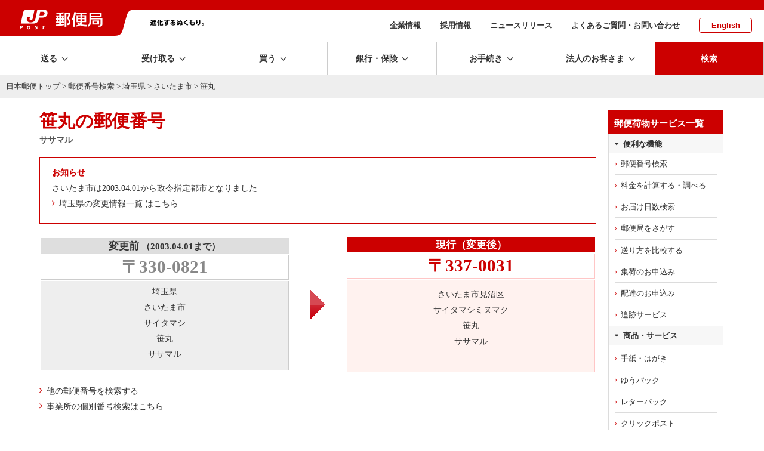

--- FILE ---
content_type: text/css
request_url: https://www.post.japanpost.jp/assets/css/page/life.css?1585274822
body_size: 6717
content:
@charset "UTF-8";

*{
	box-sizing:border-box;
}

/* categoryInd */

body.categoryInd h1{
	border-top:8px solid #cc0000;
	border-left:1px solid #c4c4c4;
	border-right:1px solid #c4c4c4;
	border-bottom:1px solid #c4c4c4;
	height:230px;
	color:#cc0000;
	background:url(/img/life/bg_h1_index.jpg) left top;
}
	body.categoryInd h1 span.inner{
		position:relative;
		display:block;
		padding:40px 0 65px 105px;
		font-weight:bold;
	}
		body.categoryInd h1 span.inner:before{
			position:absolute;
			top:34px;
			left:20px;
			display:inline-block;
			content:"";
			background:url(/img/life/ico_h1.png) no-repeat;
			background-size:contain;
			width:65px;
			height:47px;
		}
	body.categoryInd h1 span.read{
		display:block;
		color:#333333;
		font-size:0.7em;
		padding:0 0 0 20px;
	}

#main-box div.sectionCol{
	margin-top:20px;
	width:564px;
}
	#main-box div.sectionCol:nth-of-type(2n){
		margin-left:32px;
	}



/* 定型 box 											  */

#main-box div.index-h div.inner{
	background: url("/img/service/standard/bg_index_h.gif") repeat-x 0 100%;

}

#main-box div.index-h div.box.head{
	background: url("/img/service/standard/bg_index_h_upper.gif") no-repeat 0 0;
	padding:10px 0 0 0;
}

#main-box div.index-h div.inner{
	background-size:100% auto;
}

#main-box div.index-h div.col2-l,
#main-box div.index-h div.col2-r{
	width: 474px;
}


/* 福利厚生サービス												*/

.benefitContact{
	font-weight:bold;
	font-size:1.1rem;
	border:1px solid rgba(0,0,0,1);
}

@media screen and (max-width: 750px){
	.scrl.kakakuimg img{overflow: hidden; width:950px; max-width:none;}
} /* sp */



/* /life/cashless/index.html
----------------------------------------------- */
ul.logo.online{
	display: -webkit-flex;
	display: -moz-flex;
	display: -ms-flex;
	display: -o-flex;
	display: flex; justify-content: space-between; flex-wrap:wrap;
}
	ul.logo.online:before{content:""; width:24%; display:block;order:1;}
	ul.logo.online:after{content:""; width:24%; display:block;}
	ul.logo.online li{flex-basis:24%; max-width:24%; border:1px solid #eee; border-radius:3px; padding:15px; text-align:center; margin-bottom:10px;}

@media screen and (max-width: 750px){
	ul.logo.online li{flex-basis:49%; max-width:49%;}
} /* sp */




/* /life/club/faq.html
----------------------------------------------- */
.faq_list .faq_item + .faq_item > .simpletoggle .parent{border-top:0;}
.faq_list .faq_item .simpletoggle .parent.active + .child{border-bottom: 1px solid #c8c8c8;}


.life_club .btn2clm{
	margin:20px auto 30px;
}
.life_club .btn2clm ul{
	display: -webkit-flex;
	display: -moz-flex;
	display: -ms-flex;
	display: -o-flex;
	display: flex;
	justify-content: center;
}
.life_club .btn2clm ul li{
	margin:0 1%;
}
.life_club .btn2clm ul li a{
	display:inline-block;
	background:#cc0000;
	text-decoration: none;
	color:#fff;
	padding:0.8em 1.8em;
	border-radius:3px;
	transition:.3s;
	font-size:110%;
}
.life_club .btn2clm ul li a:hover{
	opacity:0.7;
}
.life_club .btn2clm ul li.in a:before{
	font-family: 'yubin';
	content: "\f105";
	margin-right:0.5em;
	font-size:90%;
}
.life_club .btn2clm ul li.out a:before{
	font-family: 'yubin';
	content: "\e924";
	margin-right:0.5em;
	font-size:90%;
}
.life_club .btn2clm ul li.in a{
	background:#ED681F;
}
.life_club .btn2clm ul li.out a{
	background:#2D729C;
}

@media screen and (max-width: 750px){
	.life_club .btn2clm ul{
		display:block;
	}
	.life_club .btn2clm ul li{
		margin:10px auto;
	}
	.life_club .btn2clm ul li a{
		display:block;
		text-align:center;
		padding:1em 0.8em;
	}
}/* sp */


/* /life/club/index.html
----------------------------------------------- */
h3 a:link{text-decoration: underline; cursor: pointer;}
h3 a:hover{text-decoration: none;}

/*　カタログ販売　*/

ol.point{
	padding:0 50px;
}
	ol.point li{
		display:inline-block;
		vertical-align:top;
		width:33%;
		text-align:center;
		margin:6px 0;
	}

	ul.imgList li{
		display:inline-block;
		vertical-align:top;
		width:auto;
		text-align:center;
		margin:6px 16px;
	}
		ul.ableList li img{
			width:90%;
			height:auto;
			margin:4px 0 10px;
		}




@media screen and (max-width: 750px){

body.categoryInd h1{
	position:relative;
	color:#cc0000;
	background:url(/img/life/bg_h1_index.jpg) no-repeat;
	background-size:cover;
	background-position:80% top;
}
  body.categoryInd h1:before {
    z-index: 0;
    content: "";
    display: block;
    position: absolute;
    top: 0;
    left: 0;
    right: 0;
    bottom: 0;
    background-color:rgba(255,255,255,0.8);
  }
	body.categoryInd h1 span.inner{
		position:relative;
		display:block;
		padding:0 0 0 60px;
		font-weight:bold;
	}
		body.categoryInd h1 span.inner:before{
			position:absolute;
			top:-10px;
			left:-10px;
			display:inline-block;
			content:"";
			background:url(/img/life/ico_h1.png) no-repeat;
			background-size:contain;
			width:65px;
			height:47px;
		}
	body.categoryInd h1 span.read{
		position:relative;
		display:block;
		color:#333333;
		font-size:0.7em;
		padding:20px 0 20px 0;
	}
	body.categoryInd #main-box h1 + div.sectionCol {
		margin-top:-20px;
	}
	




#main-box .index-d h3{
	position:relative;
	margin:12px 0 0;
	padding:0px 0px;
	border-radius:5px 5px 0 0;
}
#main-box .index-d h3 a{
	display:block;
	padding:6px 12px;
}

#main-box .index-d h3:after{
	position:absolute;
	font-family:"jpsmt";
	content:"\3e";
	font-size:0.8rem;
	color:#FFFFFF;
	right:4px;
	top:35%;
}

#main-box .index-d .section{
	border-left:1px solid rgba(204,204,204,0.7);
	border-right:1px solid rgba(204,204,204,0.7);
	border-top:1px solid rgba(204,204,204,0.3);
	border-bottom:1px solid rgba(204,204,204,0.7);
}


/* 定型 box 											  */



#main-box div.index-h div.box.head{
	border-top:4px solid #ce0000;
	border-radius:3px 3px 0 0;
}

#main-box div.index-h div.wrap{
	border-top:1px solid rgba(204,204,204,0.5);
	padding-top:4px;
}

#main-box div.index-h div.col2-l,
#main-box div.index-h div.col2-r{
	margin-bottom:15px;
}


/* 福利厚生サービス												*/

.benefitContact{
	display:inline-block;
	font-weight:bold;
	font-size:1rem;
	padding:6px;
	border:1px solid rgba(0,0,0,1);
}

/*　カタログ販売　*/

ol.point{
	padding:0 50px;
}
	ol.point li{
		display:inline-block;
		vertical-align:top;
		width:33%;
		text-align:center;
		margin:6px 0;
	}

	ul.imgList li{
		display:inline-block;
		vertical-align:top;
		width:auto;
		text-align:center;
		margin:6px 16px;
	}
		ul.ableList li img{
			width:90%;
			height:auto;
			margin:4px 0 10px;
		}

} /* sp */